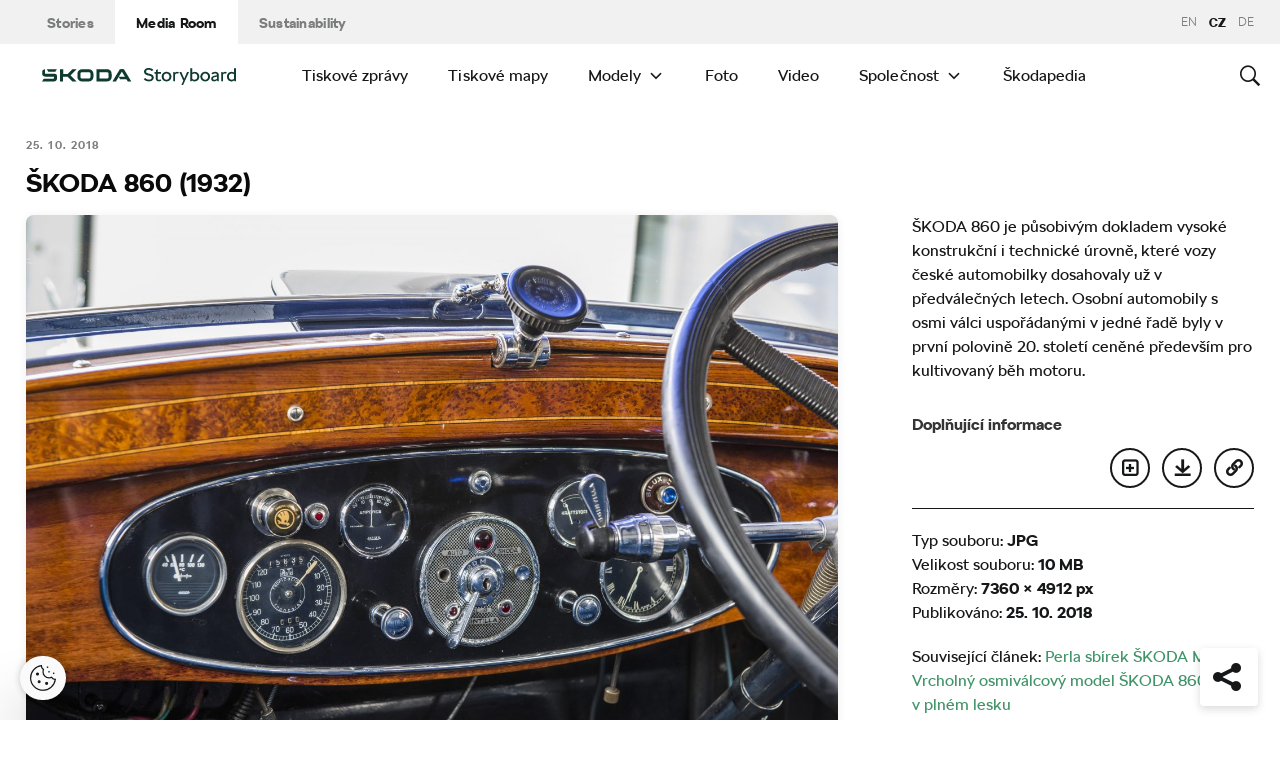

--- FILE ---
content_type: text/html; charset=UTF-8
request_url: https://www.skoda-storyboard.com/cs/181025-skoda-860-interior-1/
body_size: 13456
content:
<!doctype html>
<html lang="cs-CZ">
    <head>
    <meta charset="UTF-8">
    <meta http-equiv="x-ua-compatible" content="ie=edge">
    <meta name="viewport" content="width=device-width, initial-scale=1">
    <meta name='robots' content='index, follow, max-image-preview:large, max-snippet:-1, max-video-preview:-1' />
	<style>img:is([sizes="auto" i], [sizes^="auto," i]) { contain-intrinsic-size: 3000px 1500px }</style>
	<meta name='legal-entity-id' content='260' />
<script type='text/javascript' src='https://cross.skoda-auto.com/sdrive/endpoint.js?=v3'></script>
<script type='text/javascript' src='https://sdrive.azureedge.net/sdrive/zero-tracking.js'></script>
<link rel="alternate" href="https://www.skoda-storyboard.com/cs/181025-skoda-860-interior-1/" hreflang="cs" />
<link rel="alternate" href="https://www.skoda-storyboard.com/en/181025-skoda-860-interior-1/" hreflang="en" />
<link rel="alternate" href="https://www.skoda-storyboard.com/de/181025-skoda-860-interior-1/" hreflang="de" />

	<!-- This site is optimized with the Yoast SEO plugin v26.5 - https://yoast.com/wordpress/plugins/seo/ -->
	<title>ŠKODA 860 (1932) - Škoda Storyboard</title>
	<meta name="description" content="ŠKODA 860 je působivým dokladem vysoké konstrukční i technické úrovně, které vozy české automobilky dosahovaly už v předválečných letech. Osobní automobily s osmi válci uspořádanými v jedné řadě byly v první polovině 20. století ceněné především pro kultivovaný běh motoru." />
	<link rel="canonical" href="https://cdn.skoda-storyboard.com/2018/10/181025-SKODA-860-interior-1.jpg" />
	<meta property="og:locale" content="cs_CZ" />
	<meta property="og:locale:alternate" content="en_GB" />
	<meta property="og:locale:alternate" content="de_DE" />
	<meta property="og:type" content="article" />
	<meta property="og:title" content="ŠKODA 860 (1932) - Škoda Storyboard" />
	<meta property="og:description" content="ŠKODA 860 je působivým dokladem vysoké konstrukční i technické úrovně, které vozy české automobilky dosahovaly už v předválečných letech. Osobní automobily s osmi válci uspořádanými v jedné řadě byly v první polovině 20. století ceněné především pro kultivovaný běh motoru." />
	<meta property="og:url" content="https://cdn.skoda-storyboard.com/2018/10/181025-SKODA-860-interior-1.jpg" />
	<meta property="og:site_name" content="Škoda Storyboard" />
	<meta property="article:modified_time" content="2018-10-25T09:07:33+00:00" />
	<meta property="og:image" content="https://www.skoda-storyboard.com/cs/181025-skoda-860-interior-1" />
	<meta property="og:image:width" content="1440" />
	<meta property="og:image:height" content="961" />
	<meta property="og:image:type" content="image/jpeg" />
	<meta name="twitter:card" content="summary_large_image" />
	<script type="application/ld+json" class="yoast-schema-graph">{"@context":"https://schema.org","@graph":[{"@type":"WebPage","@id":"https://cdn.skoda-storyboard.com/2018/10/181025-SKODA-860-interior-1.jpg","url":"https://cdn.skoda-storyboard.com/2018/10/181025-SKODA-860-interior-1.jpg","name":"ŠKODA 860 (1932) - Škoda Storyboard","isPartOf":{"@id":"https://www.skoda-storyboard.com/cs/#website"},"primaryImageOfPage":{"@id":"https://cdn.skoda-storyboard.com/2018/10/181025-SKODA-860-interior-1.jpg#primaryimage"},"image":{"@id":"https://cdn.skoda-storyboard.com/2018/10/181025-SKODA-860-interior-1.jpg#primaryimage"},"thumbnailUrl":"https://cdn.skoda-storyboard.com/2018/10/181025-SKODA-860-interior-1.jpg","datePublished":"2018-10-25T08:53:24+00:00","dateModified":"2018-10-25T09:07:33+00:00","description":"ŠKODA 860 je působivým dokladem vysoké konstrukční i technické úrovně, které vozy české automobilky dosahovaly už v předválečných letech. Osobní automobily s osmi válci uspořádanými v jedné řadě byly v první polovině 20. století ceněné především pro kultivovaný běh motoru.","breadcrumb":{"@id":"https://cdn.skoda-storyboard.com/2018/10/181025-SKODA-860-interior-1.jpg#breadcrumb"},"inLanguage":"cs","potentialAction":[{"@type":"ReadAction","target":["https://cdn.skoda-storyboard.com/2018/10/181025-SKODA-860-interior-1.jpg"]}]},{"@type":"ImageObject","inLanguage":"cs","@id":"https://cdn.skoda-storyboard.com/2018/10/181025-SKODA-860-interior-1.jpg#primaryimage","url":"https://cdn.skoda-storyboard.com/2018/10/181025-SKODA-860-interior-1.jpg","contentUrl":"https://cdn.skoda-storyboard.com/2018/10/181025-SKODA-860-interior-1.jpg","width":7360,"height":4912,"caption":"ŠKODA 860 je působivým dokladem vysoké konstrukční i technické úrovně, které vozy české automobilky dosahovaly už v předválečných letech. Osobní automobily s osmi válci uspořádanými v jedné řadě byly v první polovině 20. století ceněné především pro kultivovaný běh motoru."},{"@type":"BreadcrumbList","@id":"https://cdn.skoda-storyboard.com/2018/10/181025-SKODA-860-interior-1.jpg#breadcrumb","itemListElement":[{"@type":"ListItem","position":1,"name":"Home","item":"https://www.skoda-storyboard.com/cs/"},{"@type":"ListItem","position":2,"name":"ŠKODA 860 (1932)"}]},{"@type":"WebSite","@id":"https://www.skoda-storyboard.com/cs/#website","url":"https://www.skoda-storyboard.com/cs/","name":"Škoda Storyboard","description":"","potentialAction":[{"@type":"SearchAction","target":{"@type":"EntryPoint","urlTemplate":"https://www.skoda-storyboard.com/cs/?s={search_term_string}"},"query-input":{"@type":"PropertyValueSpecification","valueRequired":true,"valueName":"search_term_string"}}],"inLanguage":"cs"}]}</script>
	<!-- / Yoast SEO plugin. -->


<link rel='stylesheet' id='wp-block-library-css' href='https://www.skoda-storyboard.com/wp/wp-includes/css/dist/block-library/style.min.css?ver=6.8.3' type='text/css' media='all' />
<style id='classic-theme-styles-inline-css' type='text/css'>
/*! This file is auto-generated */
.wp-block-button__link{color:#fff;background-color:#32373c;border-radius:9999px;box-shadow:none;text-decoration:none;padding:calc(.667em + 2px) calc(1.333em + 2px);font-size:1.125em}.wp-block-file__button{background:#32373c;color:#fff;text-decoration:none}
</style>
<style id='global-styles-inline-css' type='text/css'>
:root{--wp--preset--aspect-ratio--square: 1;--wp--preset--aspect-ratio--4-3: 4/3;--wp--preset--aspect-ratio--3-4: 3/4;--wp--preset--aspect-ratio--3-2: 3/2;--wp--preset--aspect-ratio--2-3: 2/3;--wp--preset--aspect-ratio--16-9: 16/9;--wp--preset--aspect-ratio--9-16: 9/16;--wp--preset--color--black: #000000;--wp--preset--color--cyan-bluish-gray: #abb8c3;--wp--preset--color--white: #ffffff;--wp--preset--color--pale-pink: #f78da7;--wp--preset--color--vivid-red: #cf2e2e;--wp--preset--color--luminous-vivid-orange: #ff6900;--wp--preset--color--luminous-vivid-amber: #fcb900;--wp--preset--color--light-green-cyan: #7bdcb5;--wp--preset--color--vivid-green-cyan: #00d084;--wp--preset--color--pale-cyan-blue: #8ed1fc;--wp--preset--color--vivid-cyan-blue: #0693e3;--wp--preset--color--vivid-purple: #9b51e0;--wp--preset--gradient--vivid-cyan-blue-to-vivid-purple: linear-gradient(135deg,rgba(6,147,227,1) 0%,rgb(155,81,224) 100%);--wp--preset--gradient--light-green-cyan-to-vivid-green-cyan: linear-gradient(135deg,rgb(122,220,180) 0%,rgb(0,208,130) 100%);--wp--preset--gradient--luminous-vivid-amber-to-luminous-vivid-orange: linear-gradient(135deg,rgba(252,185,0,1) 0%,rgba(255,105,0,1) 100%);--wp--preset--gradient--luminous-vivid-orange-to-vivid-red: linear-gradient(135deg,rgba(255,105,0,1) 0%,rgb(207,46,46) 100%);--wp--preset--gradient--very-light-gray-to-cyan-bluish-gray: linear-gradient(135deg,rgb(238,238,238) 0%,rgb(169,184,195) 100%);--wp--preset--gradient--cool-to-warm-spectrum: linear-gradient(135deg,rgb(74,234,220) 0%,rgb(151,120,209) 20%,rgb(207,42,186) 40%,rgb(238,44,130) 60%,rgb(251,105,98) 80%,rgb(254,248,76) 100%);--wp--preset--gradient--blush-light-purple: linear-gradient(135deg,rgb(255,206,236) 0%,rgb(152,150,240) 100%);--wp--preset--gradient--blush-bordeaux: linear-gradient(135deg,rgb(254,205,165) 0%,rgb(254,45,45) 50%,rgb(107,0,62) 100%);--wp--preset--gradient--luminous-dusk: linear-gradient(135deg,rgb(255,203,112) 0%,rgb(199,81,192) 50%,rgb(65,88,208) 100%);--wp--preset--gradient--pale-ocean: linear-gradient(135deg,rgb(255,245,203) 0%,rgb(182,227,212) 50%,rgb(51,167,181) 100%);--wp--preset--gradient--electric-grass: linear-gradient(135deg,rgb(202,248,128) 0%,rgb(113,206,126) 100%);--wp--preset--gradient--midnight: linear-gradient(135deg,rgb(2,3,129) 0%,rgb(40,116,252) 100%);--wp--preset--font-size--small: 13px;--wp--preset--font-size--medium: 20px;--wp--preset--font-size--large: 36px;--wp--preset--font-size--x-large: 42px;--wp--preset--spacing--20: 0.44rem;--wp--preset--spacing--30: 0.67rem;--wp--preset--spacing--40: 1rem;--wp--preset--spacing--50: 1.5rem;--wp--preset--spacing--60: 2.25rem;--wp--preset--spacing--70: 3.38rem;--wp--preset--spacing--80: 5.06rem;--wp--preset--shadow--natural: 6px 6px 9px rgba(0, 0, 0, 0.2);--wp--preset--shadow--deep: 12px 12px 50px rgba(0, 0, 0, 0.4);--wp--preset--shadow--sharp: 6px 6px 0px rgba(0, 0, 0, 0.2);--wp--preset--shadow--outlined: 6px 6px 0px -3px rgba(255, 255, 255, 1), 6px 6px rgba(0, 0, 0, 1);--wp--preset--shadow--crisp: 6px 6px 0px rgba(0, 0, 0, 1);}:where(.is-layout-flex){gap: 0.5em;}:where(.is-layout-grid){gap: 0.5em;}body .is-layout-flex{display: flex;}.is-layout-flex{flex-wrap: wrap;align-items: center;}.is-layout-flex > :is(*, div){margin: 0;}body .is-layout-grid{display: grid;}.is-layout-grid > :is(*, div){margin: 0;}:where(.wp-block-columns.is-layout-flex){gap: 2em;}:where(.wp-block-columns.is-layout-grid){gap: 2em;}:where(.wp-block-post-template.is-layout-flex){gap: 1.25em;}:where(.wp-block-post-template.is-layout-grid){gap: 1.25em;}.has-black-color{color: var(--wp--preset--color--black) !important;}.has-cyan-bluish-gray-color{color: var(--wp--preset--color--cyan-bluish-gray) !important;}.has-white-color{color: var(--wp--preset--color--white) !important;}.has-pale-pink-color{color: var(--wp--preset--color--pale-pink) !important;}.has-vivid-red-color{color: var(--wp--preset--color--vivid-red) !important;}.has-luminous-vivid-orange-color{color: var(--wp--preset--color--luminous-vivid-orange) !important;}.has-luminous-vivid-amber-color{color: var(--wp--preset--color--luminous-vivid-amber) !important;}.has-light-green-cyan-color{color: var(--wp--preset--color--light-green-cyan) !important;}.has-vivid-green-cyan-color{color: var(--wp--preset--color--vivid-green-cyan) !important;}.has-pale-cyan-blue-color{color: var(--wp--preset--color--pale-cyan-blue) !important;}.has-vivid-cyan-blue-color{color: var(--wp--preset--color--vivid-cyan-blue) !important;}.has-vivid-purple-color{color: var(--wp--preset--color--vivid-purple) !important;}.has-black-background-color{background-color: var(--wp--preset--color--black) !important;}.has-cyan-bluish-gray-background-color{background-color: var(--wp--preset--color--cyan-bluish-gray) !important;}.has-white-background-color{background-color: var(--wp--preset--color--white) !important;}.has-pale-pink-background-color{background-color: var(--wp--preset--color--pale-pink) !important;}.has-vivid-red-background-color{background-color: var(--wp--preset--color--vivid-red) !important;}.has-luminous-vivid-orange-background-color{background-color: var(--wp--preset--color--luminous-vivid-orange) !important;}.has-luminous-vivid-amber-background-color{background-color: var(--wp--preset--color--luminous-vivid-amber) !important;}.has-light-green-cyan-background-color{background-color: var(--wp--preset--color--light-green-cyan) !important;}.has-vivid-green-cyan-background-color{background-color: var(--wp--preset--color--vivid-green-cyan) !important;}.has-pale-cyan-blue-background-color{background-color: var(--wp--preset--color--pale-cyan-blue) !important;}.has-vivid-cyan-blue-background-color{background-color: var(--wp--preset--color--vivid-cyan-blue) !important;}.has-vivid-purple-background-color{background-color: var(--wp--preset--color--vivid-purple) !important;}.has-black-border-color{border-color: var(--wp--preset--color--black) !important;}.has-cyan-bluish-gray-border-color{border-color: var(--wp--preset--color--cyan-bluish-gray) !important;}.has-white-border-color{border-color: var(--wp--preset--color--white) !important;}.has-pale-pink-border-color{border-color: var(--wp--preset--color--pale-pink) !important;}.has-vivid-red-border-color{border-color: var(--wp--preset--color--vivid-red) !important;}.has-luminous-vivid-orange-border-color{border-color: var(--wp--preset--color--luminous-vivid-orange) !important;}.has-luminous-vivid-amber-border-color{border-color: var(--wp--preset--color--luminous-vivid-amber) !important;}.has-light-green-cyan-border-color{border-color: var(--wp--preset--color--light-green-cyan) !important;}.has-vivid-green-cyan-border-color{border-color: var(--wp--preset--color--vivid-green-cyan) !important;}.has-pale-cyan-blue-border-color{border-color: var(--wp--preset--color--pale-cyan-blue) !important;}.has-vivid-cyan-blue-border-color{border-color: var(--wp--preset--color--vivid-cyan-blue) !important;}.has-vivid-purple-border-color{border-color: var(--wp--preset--color--vivid-purple) !important;}.has-vivid-cyan-blue-to-vivid-purple-gradient-background{background: var(--wp--preset--gradient--vivid-cyan-blue-to-vivid-purple) !important;}.has-light-green-cyan-to-vivid-green-cyan-gradient-background{background: var(--wp--preset--gradient--light-green-cyan-to-vivid-green-cyan) !important;}.has-luminous-vivid-amber-to-luminous-vivid-orange-gradient-background{background: var(--wp--preset--gradient--luminous-vivid-amber-to-luminous-vivid-orange) !important;}.has-luminous-vivid-orange-to-vivid-red-gradient-background{background: var(--wp--preset--gradient--luminous-vivid-orange-to-vivid-red) !important;}.has-very-light-gray-to-cyan-bluish-gray-gradient-background{background: var(--wp--preset--gradient--very-light-gray-to-cyan-bluish-gray) !important;}.has-cool-to-warm-spectrum-gradient-background{background: var(--wp--preset--gradient--cool-to-warm-spectrum) !important;}.has-blush-light-purple-gradient-background{background: var(--wp--preset--gradient--blush-light-purple) !important;}.has-blush-bordeaux-gradient-background{background: var(--wp--preset--gradient--blush-bordeaux) !important;}.has-luminous-dusk-gradient-background{background: var(--wp--preset--gradient--luminous-dusk) !important;}.has-pale-ocean-gradient-background{background: var(--wp--preset--gradient--pale-ocean) !important;}.has-electric-grass-gradient-background{background: var(--wp--preset--gradient--electric-grass) !important;}.has-midnight-gradient-background{background: var(--wp--preset--gradient--midnight) !important;}.has-small-font-size{font-size: var(--wp--preset--font-size--small) !important;}.has-medium-font-size{font-size: var(--wp--preset--font-size--medium) !important;}.has-large-font-size{font-size: var(--wp--preset--font-size--large) !important;}.has-x-large-font-size{font-size: var(--wp--preset--font-size--x-large) !important;}
:where(.wp-block-post-template.is-layout-flex){gap: 1.25em;}:where(.wp-block-post-template.is-layout-grid){gap: 1.25em;}
:where(.wp-block-columns.is-layout-flex){gap: 2em;}:where(.wp-block-columns.is-layout-grid){gap: 2em;}
:root :where(.wp-block-pullquote){font-size: 1.5em;line-height: 1.6;}
</style>
<link rel='stylesheet' id='skodastoryboard/print-css' href='https://cdn.skoda-storyboard.com/dist/25.12.3/skoda-bnr-web/dist/styles/print-0c5f5be34d.css' type='text/css' media='only print' />
<link rel='stylesheet' id='skodastoryboard/media-room-css' href='https://cdn.skoda-storyboard.com/dist/25.12.3/skoda-bnr-web/dist/styles/media-room-515d2d102b.css?ver=1.0' type='text/css' media='all' />
<link rel='stylesheet' id='lite-css-css' href='https://cdn.skoda-storyboard.com/dist/25.12.3/skoda-bnr-web/dist/styles/lite-a29e15a27f.css?ver=6.8.3' type='text/css' media='all' />
<link rel='stylesheet' id='ys_wp_plugin_skoda_banner_assets_publicassets_public_css-css' href='https://www.skoda-storyboard.com/app/mu-plugins/skoda-banner/assets/dist/792cbf343d6c8bcd69ab.css?ver=6.8.3' type='text/css' media='all' />
<script type="text/javascript" id="ys_wp_plugin_skoda_analytics_assets_publicassets_js-js-extra">
/* <![CDATA[ */
var ys_wp_plugin_skoda_analytics_assets_publicassets_js = {"debug":"","page":{"id":87583,"name":"\u0160KODA 860 (1932) - \u0160koda Storyboard","language":"cs-cz","type":"M\u00e9dia","section":"Media Room","labels":{"categories":[],"subcategories":["\u0160koda sv\u011bt>D\u011bdictv\u00ed"]}},"importerBid":"260"};
/* ]]> */
</script>
<script type="text/javascript" src="https://www.skoda-storyboard.com/app/mu-plugins/skoda-analytics/assets/dist/94ba0d271c87e943b9ff.js?ver=6.8.3" id="ys_wp_plugin_skoda_analytics_assets_publicassets_js-js"></script>
<script type="text/javascript" id="jquery-core-js-extra">
/* <![CDATA[ */
var mailguide = {"rest":{"create":"https:\/\/www.skoda-storyboard.com\/wp-json\/newsletter\/v1\/subscriber\/create","save":"https:\/\/www.skoda-storyboard.com\/wp-json\/newsletter\/v1\/subscription\/save","extend":"https:\/\/www.skoda-storyboard.com\/wp-json\/newsletter\/v1\/subscription\/extend","login":"https:\/\/www.skoda-storyboard.com\/wp-json\/newsletter\/v1\/subscriber\/login","logout":"https:\/\/www.skoda-storyboard.com\/wp-json\/newsletter\/v1\/subscriber\/logout"}};
var mediaroom = {"video_not_available":"The play functionality is not available for this video. Please download the video to play it."};
var ys = {"admin_url":"https:\/\/www.skoda-storyboard.com\/wp\/wp-admin\/admin.php","ajax_url":"https:\/\/www.skoda-storyboard.com\/wp\/wp-admin\/admin-ajax.php","site_path":"","current_lang":{"locale":"cs_CZ","slug":"cs"},"skoda-embed-share":{"close":"Close","copy":"Copy"},"skoda_banner_tag":{"tags":[],"api":{"banners":""},"lang":"cs"},"skodaBanner":{"debug":false,"delayBetweenLightbox":600,"disabled":false,"popupClass":"sa-bnr-over","positionClass":"sa-bnr-position","sidebarClass":"sa-bnr-side","widgetClass":"sa-bnr-widget","pageTag":[],"siteId":1,"triggerExpiration":30,"wrapperClass":"sa-bnr-wrapper","pageOverride":{"popupBanners":[],"positionalBanners":[],"sidebarBanners":[]}},"media_cart_download_dialog":{"heading":"P\u0159\u00edprava soubor\u016f ke sta\u017een\u00ed m\u016f\u017ee trvat n\u011bkolik minut.","checkbox":"Upozorn\u011bte mne e-mailem, a\u017e bude materi\u00e1l p\u0159ipraven ke sta\u017een\u00ed.","placeholder":"V\u00e1\u0161 e-mail","btn_proceed":"Ok","btn_download_latest":"St\u00e1hnout posledn\u00ed","btn_close":"Zav\u0159\u00edt","error_empty":"Vypl\u0148te pole e-mailov\u00e9 adresy","error_invalid":"Zadan\u00e1 e-mailov\u00e1 adresa je neplatn\u00e1"},"media_cart_cookie_name":"skoda_media_cart_items_cs","media_cart_history_cookie_name":"skoda_media_cart_history_cs","media_cart_has_history_url":"https:\/\/www.skoda-storyboard.com\/wp-json\/media-cart\/v1\/history","media_cart_actions_fetch_url":"https:\/\/www.skoda-storyboard.com\/wp-json\/media-cart\/v1\/actions","skodapedia_api":{"rest_url":"https:\/\/www.skoda-storyboard.com\/wp-json\/skodapedia\/v1\/term","archive_url":"https:\/\/www.skoda-storyboard.com\/cs\/skodapedia\/","filter_context":"f"},"skodapedia_translations":{"term_teaser_button":"V\u00edce Informac\u00ed"},"speeches_api":{"rest_url":"https:\/\/www.skoda-storyboard.com\/wp-json\/speeches\/v1\/speech","error_msg":"No data found"},"post_types":{"post":{"label":"\u010cl\u00e1nky"},"page":{"label":"Str\u00e1nky"},"attachment":{"label":"M\u00e9dia"},"skodapedia":{"label":"\u0160kodapedia"},"press_release":{"label":"Tiskov\u00e9 zpr\u00e1vy"},"skoda-banner":{"label":"\u0160koda Banners"},"press_kit":{"label":"Tiskov\u00e9 mapy"},"skoda_series":{"label":"Seri\u00e1ly"},"skoda_model":{"label":"Modely"}},"text_back":"Zp\u011bt","text_search_for":"Hledat \"%s\"","copied_to_clipboard":"Zkop\u00edrov\u00e1no do schr\u00e1nky"};
/* ]]> */
</script>
<script type="text/javascript" src="https://www.skoda-storyboard.com/wp/wp-includes/js/jquery/jquery.min.js?ver=3.7.1" id="jquery-core-js"></script>
<script type="text/javascript" src="https://www.skoda-storyboard.com/wp/wp-includes/js/jquery/jquery-migrate.min.js?ver=3.4.1" id="jquery-migrate-js"></script>
<script type="text/javascript" id="ys_ajax_loader-js-extra">
/* <![CDATA[ */
var ys_ajax_loader = {"nonce":"875b2fb566"};
/* ]]> */
</script>
<script type="text/javascript" src="https://www.skoda-storyboard.com/app/mu-plugins/ys-ajax-loader/js/module.min.js?ver=6.8.3" id="ys_ajax_loader-js"></script>
<script type="text/javascript" id="ys-wp-data-store-js-extra">
/* <![CDATA[ */
var dataStore = {"storageCookieName":"b3740f9bcbfc72e2347042b58109669f","permissionsEndpoint":"https:\/\/www.skoda-storyboard.com\/wp-json\/data-store\/v1\/permission","permissions":{"prefs":{"id":"9a63f1cb0aa0eb433079a6d7357ebc13","status":true,"version":1},"analyze":{"id":"9d6d8d1cca400cfbdab9adf46c7915a5","status":false,"version":1},"social":{"id":"e131b00c133e4cfa2e430c912f957f37","status":false,"version":1},"internal":{"id":"73eb13aa0341ec2a2c85f7f4c6d25392","status":true,"version":1}},"gtm":"GTM-M5GMBWF","hotjar":null,"hideManually":"","loadAnalyticsImmediately":"1"};
/* ]]> */
</script>
<script type="text/javascript" src="https://www.skoda-storyboard.com/app/mu-plugins/data-store/js/dist/783a0f305479b16382a5.js?ver=6.8.3" id="ys-wp-data-store-js"></script>
<script type="text/javascript" src="https://www.skoda-storyboard.com/app/mu-plugins/polylang-proxy-cache/assets/dist/3e93296fd6555aa31ca3.js?ver=6.8.3" id="ys_wp_plugin_polylang_proxycache_publicassets_public_js-js"></script>
<link rel="icon" href="https://cdn.skoda-storyboard.com/2023/01/Skoda_Picturemark_RGB_Electric_Green-small_6e902719-150x150.png" sizes="32x32" />
<link rel="icon" href="https://cdn.skoda-storyboard.com/2023/01/Skoda_Picturemark_RGB_Electric_Green-small_6e902719.png" sizes="192x192" />
<link rel="apple-touch-icon" href="https://cdn.skoda-storyboard.com/2023/01/Skoda_Picturemark_RGB_Electric_Green-small_6e902719.png" />
<meta name="msapplication-TileImage" content="https://cdn.skoda-storyboard.com/2023/01/Skoda_Picturemark_RGB_Electric_Green-small_6e902719.png" />
		<style type="text/css" id="wp-custom-css">
			@media (min-width: 1080px) {
    .header .topnav .menu {
        padding-right: 3rem;
    }
}

img:is([sizes="auto" i], [sizes^="auto," i]) {
    contain-intrinsic-size: initial !important;
}

.search-results-item:has( .type-attachment .entry-title > a[href=""] ) {
    display: none;
}

.search-filter li:has([value*="citigoe"]) {
	display: none;
}

html[lang="en-GB"] .filter-labels span[data-filter-name="motorsport"] {
    display: none;
}

html[lang="en-GB"] .filter-labels span[data-filter-name="equipment"] {
    display: none;
}

html[lang="cs-CZ"] .filter-labels span[data-filter-name="motorsport"] {
    display: none;
}

html[lang="cs-CZ"] .filter-labels span[data-filter-name="equipment"] {
    display: none;
}		</style>
		    <link rel="apple-touch-icon" sizes="180x180" href="https://www.skoda-storyboard.com/app/themes/skoda-bnr-web/favicons/apple-touch-icon.png?v=1">
<link rel="shortcut icon" href="https://www.skoda-storyboard.com/app/themes/skoda-bnr-web/favicons/favicon.ico?v=1">
<link rel="icon" type="image/png" href="https://www.skoda-storyboard.com/app/themes/skoda-bnr-web/favicons/favicon-16x16.png?v=1" sizes="16x16">
<link rel="icon" type="image/png" href="https://www.skoda-storyboard.com/app/themes/skoda-bnr-web/favicons/favicon-32x32.png?v=1" sizes="32x32">
<link rel="icon" type="image/png" href="https://www.skoda-storyboard.com/app/themes/skoda-bnr-web/favicons/android-chrome-192x192.png?v=1" sizes="192x192">
<link rel="icon" type="image/png" href="https://www.skoda-storyboard.com/app/themes/skoda-bnr-web/favicons/android-chrome-512x512.png?v=1" sizes="512x512">
<link rel="manifest" href="https://www.skoda-storyboard.com/app/themes/skoda-bnr-web/favicons/manifest.json?v=1">
<link rel="icon" type="image/x-icon" href="https://www.skoda-storyboard.com/app/themes/skoda-bnr-web/favicons/favicon.ico?v=1">
<meta name="apple-mobile-web-app-title" content="ŠKODA Storyboard">
<meta name="application-name" content="ŠKODA Storyboard">
<meta name="msapplication-TileColor" content="#0e3a2f">
<meta name="msapplication-TileImage" content="https://www.skoda-storyboard.com/app/themes/skoda-bnr-web/favicons/mstile-144x144.png?v=1">
<meta name="msapplication-config" content="https://www.skoda-storyboard.com/app/themes/skoda-bnr-web/favicons/browserconfig.xml?v=1">
<meta name="theme-color" content="#0e3a2f">
            <script type="text/javascript">window.pll_active_lang = 'cs';</script>
    </head>
    <body class="attachment wp-singular attachment-template-default single single-attachment postid-87583 attachmentid-87583 attachment-jpeg wp-theme-skoda-bnr-web media-room lang-cs 181025-skoda-860-interior-1">
                <div class="skoda-anniversary-background"></div>    <script>
        (function (doc) {
          var scripts = doc.getElementsByTagName('script');
          var script = scripts[scripts.length - 1];
          var xhr = new XMLHttpRequest();
          xhr.onload = function () {
            var div = doc.createElement('div');
            div.innerHTML = this.responseText;
            div.style.height = '0';
            div.style.width = '0';
            div.style.absolute = 'absolute';
            div.style.visibility = 'hidden';
            script.parentNode.insertBefore(div, script)
          };
          xhr.open('get', 'https://cdn.skoda-storyboard.com/dist/25.12.3/skoda-bnr-web/dist/images/icons/svgstore-576ec033b5.svg', true);
          xhr.send();
        })(document);
    </script>
    
<header class="header">
    <div class="topbar">
        <div class="container">
            <ul class="section-nav">
                <li><a href="https://www.skoda-storyboard.com/cs/">Stories</a></li>
                <li class="active"><a href="https://www.skoda-storyboard.com/cs/media-room/">Media Room</a></li>
                <li><a href="https://www.skoda-storyboard.com/cs/udrzitelnost/">Sustainability</a></li>            </ul>
            <div class="right-section">
                                <div class="lang-links">
                <a href="https://www.skoda-storyboard.com/en/181025-skoda-860-interior-1/">en</a>
                        <span>CZ</span>
                        <a href="https://www.skoda-media.de/" target="_blank">de</a>
            </div>
            </div>
        </div>
    </div>
    <div class="container">
        <div class="brand">
            <a class="logo" href="https://www.skoda-storyboard.com/cs/media-room/" title="Media Room">
                <svg xmlns="http://www.w3.org/2000/svg" viewBox="0 0 255.19 23.1"><g fill="#0e3a2f"><path d="M106.93 1.69h-4.57l-9.69 16.56h4.58z"/><path d="M103.11 1.69l4.64-.05h-.92l.94.05 9.68 16.56h-4.69z"/><path d="M111.01 11.94h-10.18l2 3.46h8.78z"/><path d="M85.88 1.69H71.71v16.53h14.13a5.8 5.8 0 005.74-5.79V8.2c0-5.32-4.06-6.51-5.7-6.51zm1.74 10.66a2 2 0 01-.56 1.35 1.92 1.92 0 01-1.33.6h-10V5.74h9.84a2 2 0 012 2.07zM65.84 3.46a5.85 5.85 0 00-4.14-1.73h-9.31a5.84 5.84 0 00-4.18 1.74 6 6 0 00-1.72 4.21v4.67a6 6 0 001.72 4.16 5.8 5.8 0 004.14 1.74h9.31a5.78 5.78 0 004.14-1.74 6 6 0 001.76-4.16V7.68a6.13 6.13 0 00-.45-2.28 5.83 5.83 0 00-1.27-1.94zm-2.24 8.89a1.92 1.92 0 01-.56 1.36 1.87 1.87 0 01-1.35.57h-9.3a1.86 1.86 0 01-1.34-.57 1.92 1.92 0 01-.56-1.36V7.68a2.07 2.07 0 01.14-.74 1.93 1.93 0 01.42-.63 2 2 0 01.61-.42 2.06 2.06 0 01.73-.14h9.31a2 2 0 01.73.14 2.19 2.19 0 01.62.42 1.76 1.76 0 01.41.63 1.88 1.88 0 01.15.74v4.67zM27.71 8.02h6l6.21-6.29h5.55l-8.17 8.29 8.06 8.18h-5.59l-6.1-6.18h-6v6.18h-4.08V1.73h4.12z" fill-rule="evenodd"/><path d="M8.34 5.24h9l2.17-3.51H6.21z"/><path d="M19.29 9.48a3.11 3.11 0 00-.65-.84 3.55 3.55 0 00-2.43-.81H3.88v-6.1h-.12a3.91 3.91 0 00-2.4.88A3.39 3.39 0 00.11 5.35v2.79c0 1.5 1.38 3.61 4.46 3.61h11v2a.83.83 0 01-.85.8H2.26L0 18.25h16c1.53 0 3.52-1.38 3.52-3.16v-4.64a2.86 2.86 0 00-.23-.97z"/></g><path d="M136.55 17.35a7.28 7.28 0 01-2.84-2.35l2.18-1.38a4.9 4.9 0 001.94 1.6 6.34 6.34 0 002.81.6 4.38 4.38 0 002.71-.69 2.27 2.27 0 00.89-1.91 2.16 2.16 0 00-.8-1.75 6.41 6.41 0 00-2.5-1.05l-1.7-.4a8.44 8.44 0 01-3.61-1.71A4.09 4.09 0 01134.21 5a4.55 4.55 0 01.76-2.59 5.11 5.11 0 012.15-1.77 7.51 7.51 0 013.19-.64 8.75 8.75 0 013.59.75 6.13 6.13 0 012.61 2.08l-2.17 1.37a4.35 4.35 0 00-1.75-1.32 5.69 5.69 0 00-2.28-.48 4.07 4.07 0 00-2.51.68 2.18 2.18 0 00-.89 1.82 1.92 1.92 0 001 1.7 9.49 9.49 0 002.94 1.1l1.7.4a6.38 6.38 0 013.28 1.76 4.64 4.64 0 011.12 3.24 4.61 4.61 0 01-.8 2.68 5.21 5.21 0 01-2.26 1.78 8.22 8.22 0 01-3.34.64 9.11 9.11 0 01-4-.85zm20.39-.32a4.36 4.36 0 01-3 1.17 4.56 4.56 0 01-2.25-.52 3.71 3.71 0 01-1.48-1.33 3.52 3.52 0 01-.5-1.8v-6.9h-1.8v-2.1h2v-2.6l2.2-1.4h.1v4h4.5v2.1h-4.5v6.7a1.57 1.57 0 00.53 1.24 1.84 1.84 0 001.27.46 2.7 2.7 0 001.78-.7zm3.61.32a6 6 0 01-2.28-2.34 7 7 0 010-6.62 6.1 6.1 0 012.28-2.34 6.87 6.87 0 016.62 0 6 6 0 012.26 2.3 7.23 7.23 0 010 6.65 6 6 0 01-2.22 2.35 6.87 6.87 0 01-6.62 0zm5.24-2a3.69 3.69 0 001.36-1.51 4.59 4.59 0 00.49-2.14 4.65 4.65 0 00-.49-2.14 3.75 3.75 0 00-1.36-1.51 3.73 3.73 0 00-3.9 0 3.75 3.75 0 00-1.36 1.51 4.65 4.65 0 00-.49 2.14 4.59 4.59 0 00.49 2.14 3.69 3.69 0 001.36 1.51 3.73 3.73 0 003.9 0zm13.29-9.91a2.2 2.2 0 011 .59l-1 1.77a2.56 2.56 0 00-.65-.3 3.37 3.37 0 00-.83-.1 2.71 2.71 0 00-2.5 1.4v9.1h-2.5V5.5h1.8l.53 1.13a3.23 3.23 0 012.77-1.43 4.18 4.18 0 011.38.24zm11.76.06h2.6l-7.8 17.6h-2.3l2.6-5.85-5.2-11.75h2.6l3.8 9zm13.23.56a5.87 5.87 0 012.14 2.35 7.23 7.23 0 01.75 3.29 7.35 7.35 0 01-.72 3.26 5.7 5.7 0 01-2.16 2.39 6.25 6.25 0 01-3.34.87 4.82 4.82 0 01-3.35-1.32l-.55 1h-1.8V.35h2.5v6.4a3.67 3.67 0 011.41-1.11 4.81 4.81 0 012-.39 5.82 5.82 0 013.12.81zm-1.57 9.35a3.44 3.44 0 001.34-1.43 4.89 4.89 0 00.5-2.28 4.72 4.72 0 00-.5-2.22 3.61 3.61 0 00-1.37-1.47 3.79 3.79 0 00-1.93-.51 3.85 3.85 0 00-3 1.3v5.8a3.79 3.79 0 003.1 1.3 3.59 3.59 0 001.86-.49zm8.95 1.94a6 6 0 01-2.24-2.34 7 7 0 010-6.66 6.1 6.1 0 012.28-2.34 6.87 6.87 0 016.62 0 6 6 0 012.22 2.34 7.23 7.23 0 010 6.65 6 6 0 01-2.26 2.35 6.87 6.87 0 01-6.62 0zm5.24-2a3.69 3.69 0 001.36-1.51 4.59 4.59 0 00.49-2.14 4.65 4.65 0 00-.49-2.14 3.75 3.75 0 00-1.36-1.51 3.73 3.73 0 00-3.9 0 3.75 3.75 0 00-1.36 1.51 4.65 4.65 0 00-.49 2.14 4.59 4.59 0 00.49 2.14 3.69 3.69 0 001.36 1.51 3.73 3.73 0 003.9 0zm13.86-9.54a3.73 3.73 0 011.59 1.63 5.07 5.07 0 01.5 2.26v8.2h-1.7l-.73-1.37a4.42 4.42 0 01-1.65 1.23 4.92 4.92 0 01-2 .44 4.83 4.83 0 01-2-.42 3.33 3.33 0 01-1.43-1.27 3.67 3.67 0 01-.53-2 3.43 3.43 0 011.38-2.75 8.58 8.58 0 014.12-1.55l2.1-.32v-.08a2.34 2.34 0 00-.64-1.77 2.68 2.68 0 00-2-.63 4.42 4.42 0 00-3 1.2l-1.73-1.17a5.54 5.54 0 012.25-1.69 7.07 7.07 0 012.7-.54 5.76 5.76 0 012.77.6zm-1.9 9.8a4.73 4.73 0 001.49-1v-2.76l-1.5.25a11.46 11.46 0 00-2 .48 2.9 2.9 0 00-1.18.73 1.76 1.76 0 00-.41 1.19 1.35 1.35 0 00.49 1.06 1.84 1.84 0 001.31.44 4.33 4.33 0 001.8-.39zm13.56-10.17a2.2 2.2 0 011 .59l-1 1.77a2.56 2.56 0 00-.65-.3 3.37 3.37 0 00-.83-.1 2.71 2.71 0 00-2.5 1.4v9.1h-2.5V5.5h1.8l.53 1.13a3.23 3.23 0 012.77-1.43 4.18 4.18 0 011.38.24zm13-5.09v17.6h-1.8l-.65-1.22a3.61 3.61 0 01-1.45 1.12 4.83 4.83 0 01-2 .4 5.76 5.76 0 01-3.1-.9 5.83 5.83 0 01-2.13-2.35 7.53 7.53 0 010-6.55 5.72 5.72 0 012.13-2.37 6.28 6.28 0 013.36-.88 4.85 4.85 0 011.65.28 5 5 0 011.45.77V.35zm-2.5 14.3v-6a4.05 4.05 0 00-3-1.08 3.75 3.75 0 00-1.89.49 3.56 3.56 0 00-1.38 1.44 4.62 4.62 0 00-.53 2.27 4.79 4.79 0 00.5 2.23 3.54 3.54 0 001.36 1.35 3.73 3.73 0 001.92.51 3.81 3.81 0 003-1.26z" fill="#0e3a2f"/></svg>
            </a>
                    </div>
        <nav class="topnav">
            <ul id="primary_top_menu" class="menu"><li id="menu-item-83070" class="menu-item menu-item-type-post_type menu-item-object-page menu-item-83070"><a href="https://www.skoda-storyboard.com/cs/tiskove-zpravy/">Tiskové zprávy</a></li>
<li id="menu-item-83072" class="menu-item menu-item-type-post_type menu-item-object-page menu-item-83072"><a href="https://www.skoda-storyboard.com/cs/tiskove-mapy/">Tiskové mapy</a></li>
<li id="menu-item-83082" class="menu-item menu-item-type-custom menu-item-object-custom menu-item-has-children menu-item-83082"><a href="#">Modely</a>
<ul class="sub-menu">
	<li id="menu-item-214064" class="menu-item menu-item-type-post_type menu-item-object-skoda_model menu-item-214064"><a href="https://www.skoda-storyboard.com/cs/skoda-model/nova-fabia/">Fabia</a></li>
	<li id="menu-item-106609" class="menu-item menu-item-type-post_type menu-item-object-skoda_model menu-item-106609"><a href="https://www.skoda-storyboard.com/cs/skoda-model/scala/">Scala</a></li>
	<li id="menu-item-361421" class="menu-item menu-item-type-post_type menu-item-object-skoda_model menu-item-361421"><a href="https://www.skoda-storyboard.com/cs/skoda-model/octavia/">Octavia</a></li>
	<li id="menu-item-350850" class="menu-item menu-item-type-post_type menu-item-object-skoda_model menu-item-350850"><a href="https://www.skoda-storyboard.com/cs/skoda-model/novy-superb/">Superb</a></li>
	<li id="menu-item-110985" class="menu-item menu-item-type-post_type menu-item-object-skoda_model menu-item-110985"><a href="https://www.skoda-storyboard.com/cs/skoda-model/kamiq/">Kamiq</a></li>
	<li id="menu-item-83087" class="menu-item menu-item-type-post_type menu-item-object-skoda_model menu-item-83087"><a href="https://www.skoda-storyboard.com/cs/skoda-model/karoq-2-2/">Karoq</a></li>
	<li id="menu-item-344077" class="menu-item menu-item-type-post_type menu-item-object-skoda_model menu-item-344077"><a href="https://www.skoda-storyboard.com/cs/skoda-model/novy-kodiaq/">Kodiaq</a></li>
	<li id="menu-item-387220" class="menu-item menu-item-type-post_type menu-item-object-skoda_model menu-item-387220"><a href="https://www.skoda-storyboard.com/cs/skoda-model/elroq/">Elroq</a></li>
	<li id="menu-item-265260" class="menu-item menu-item-type-post_type menu-item-object-skoda_model menu-item-265260"><a href="https://www.skoda-storyboard.com/cs/skoda-model/enyaq-iv/">Enyaq</a></li>
</ul>
</li>
<li id="menu-item-83075" class="menu-item menu-item-type-post_type menu-item-object-page menu-item-83075"><a href="https://www.skoda-storyboard.com/cs/foto/">Foto</a></li>
<li id="menu-item-83074" class="menu-item menu-item-type-post_type menu-item-object-page menu-item-83074"><a href="https://www.skoda-storyboard.com/cs/video/">Video</a></li>
<li id="menu-item-83100" class="menu-item menu-item-type-custom menu-item-object-custom menu-item-has-children menu-item-83100"><a href="#">Společnost</a>
<ul class="sub-menu">
	<li id="menu-item-83098" class="menu-item menu-item-type-post_type menu-item-object-page menu-item-83098"><a href="https://www.skoda-storyboard.com/cs/predstavenstvo/">Představenstvo</a></li>
	<li id="menu-item-83102" class="menu-item menu-item-type-post_type menu-item-object-page menu-item-83102"><a href="https://www.skoda-storyboard.com/cs/vyrocni-zpravy/">Výroční zprávy</a></li>
	<li id="menu-item-361879" class="menu-item menu-item-type-post_type menu-item-object-page menu-item-361879"><a href="https://www.skoda-storyboard.com/cs/brand-group-core-bgc/">Brand Group CORE (BGC)</a></li>
	<li id="menu-item-207492" class="ext-link menu-item menu-item-type-custom menu-item-object-custom menu-item-207492"><a target="_blank" href="https://simplycleverpodcast.buzzsprout.com/">#ExploreSkoda podcast</a></li>
	<li id="menu-item-83106" class="ext-link menu-item menu-item-type-custom menu-item-object-custom menu-item-83106"><a target="_blank" href="https://www.skoda-motorsport.com/cs/">Škoda Motorsport</a></li>
	<li id="menu-item-96638" class="menu-item menu-item-type-post_type menu-item-object-page menu-item-96638"><a href="https://www.skoda-storyboard.com/cs/newsletter/">Newsletter</a></li>
	<li id="menu-item-327019" class="menu-item menu-item-type-post_type menu-item-object-page menu-item-327019"><a href="https://www.skoda-storyboard.com/cs/logo-spolecnosti/">Logo společnosti</a></li>
	<li id="menu-item-83104" class="menu-item menu-item-type-post_type menu-item-object-page menu-item-83104"><a href="https://www.skoda-storyboard.com/cs/skoda-media-services-aplikace/">Mobilní aplikace</a></li>
	<li id="menu-item-83105" class="menu-item menu-item-type-post_type menu-item-object-page menu-item-83105"><a href="https://www.skoda-storyboard.com/cs/kontakty/">Kontakty</a></li>
</ul>
</li>
<li id="menu-item-126326" class="menu-item menu-item-type-custom menu-item-object-custom menu-item-126326"><a href="/cs/skodapedia/">Škodapedia</a></li>
</ul>            <div class="search-bar ">
<div class="search-form-wrap">
    <form class="search-form" method="get" action="https://www.skoda-storyboard.com/cs/hledat/">
                <select class="search-type-select" name="search_type">
                            <option value=""  selected='selected'  data-url="https://www.skoda-storyboard.com/cs/hledat/">Vše</option>
                            <option value="post"  data-query-vars='{"post_type":"post","post_status":"publish"}' data-url="https://www.skoda-storyboard.com/cs/hledat/">Články</option>
                            <option value="press_release"  data-query-vars='{"post_type":"press_release","post_status":"publish"}' data-url="https://www.skoda-storyboard.com/cs/tiskove-zpravy/">Tiskové zprávy</option>
                            <option value="press_kit"  data-query-vars='{"post_type":"press_kit","post_status":"publish","post_parent":0}' data-url="https://www.skoda-storyboard.com/cs/tiskove-mapy/">Tiskové mapy</option>
                            <option value="image"  data-query-vars='{"post_type":"attachment","post_mime_type":"image\/*","post_status":"inherit","posts_per_page":12}' data-url="https://www.skoda-storyboard.com/cs/foto/">Fotografie</option>
                            <option value="video"  data-query-vars='{"post_type":"attachment","post_mime_type":"video\/*","post_status":"inherit","posts_per_page":12}' data-url="https://www.skoda-storyboard.com/cs/video/">Videa</option>
                    </select>
        <span class="icon icon-search"></span>
        <input type="search" name="filter[search]" placeholder="Vyhledat" value="" autocomplete="off" novalidate="novalidate" />
        <button type="submit"></button>
    </form>
    </div>
    <div class="suggest-container"><ul></ul></div>
</div>
            <div class="lang-links">
                <a href="https://www.skoda-storyboard.com/en/181025-skoda-860-interior-1/">en</a>
                        <span>CZ</span>
                        <a href="https://www.skoda-media.de/" target="_blank">de</a>
            </div>
            <button type="button" class="menu-toggle">Menu</button>
        </nav>
    </div>
</header>
        <div class="wrap" role="document">
            <main class="main">
                <article class="post-87583 attachment type-attachment status-inherit hentry category-dedictvi-cs history-1926-1935-cs history-skoda-860-cs years-2018-cs view-interier-cs media-cart-item image">
    <div class="container">
        <header>
            <span class="entry-published">25. 10. 2018</span>
            <h1 class="entry-title">ŠKODA 860 (1932)</h1>
        </header>
        <div class="columns">
            <div class="column-primary">
                <div class="article-teaser promo-box-item">
                    <div class="article-teaser-media">
                        <div class="entry-thumbnail media-cart-image">
                            <img src="https://cdn.skoda-storyboard.com/2018/10/181025-SKODA-860-interior-1-1440x961.jpg" srcset="https://cdn.skoda-storyboard.com/2018/10/181025-SKODA-860-interior-1-384x256.jpg 384w, https://cdn.skoda-storyboard.com/2018/10/181025-SKODA-860-interior-1-768x513.jpg 768w, https://cdn.skoda-storyboard.com/2018/10/181025-SKODA-860-interior-1-1440x961.jpg 1440w, https://cdn.skoda-storyboard.com/2018/10/181025-SKODA-860-interior-1-1920x1281.jpg 1920w, https://cdn.skoda-storyboard.com/2018/10/181025-SKODA-860-interior-1-2560x1709.jpg 2560w, https://cdn.skoda-storyboard.com/2018/10/181025-SKODA-860-interior-1-272x182.jpg 272w" sizes="(min-width: 1296px) 812px, (min-width: 768px) 66vw, 100vw" alt="" />                        </div>
                    </div>
                    <div class="article-teaser-overlay">
                        <div class="article-teaser-container">
                            <div class="article-teaser-toolbar">
                                <div class="entry-buttons">
                                    <div class="media-cart-action-multi"><div class="media-cart-action-multi-container">                        <a
                            class="media-cart-action  "
                            href="#" title="Přidat/odebrat Original verzi"
                            data-event-type="Attachment"
                            data-action="add"
                            data-id="87583"
                            data-size=""
                        >
                            Original                            <i class="icon "></i>
                                                    </a>
                                                <a
                            class="media-cart-action  "
                            href="#" title="Přidat/odebrat 1920px verzi"
                            data-event-type="Attachment"
                            data-action="add"
                            data-id="87583"
                            data-size="giant"
                        >
                            1920px                            <i class="icon "></i>
                                                    </a>
                        </div></div>                                </div>
                            </div>
                        </div>
                    </div>
                </div>
            </div>
            <div class="column-secondary">
                                    <div class="entry-content">
                        ŠKODA 860 je působivým dokladem vysoké konstrukční i technické úrovně, které vozy české automobilky dosahovaly už v předválečných letech. Osobní automobily s osmi válci uspořádanými v jedné řadě byly v první polovině 20. století ceněné především pro kultivovaný běh motoru.                    </div>
                                <section class="section additional-info">
                    <h2 class="heading">Doplňující informace</h2>
                            <div class="media-cart-actions">
            <div class="media-cart-action-multi"><div class="media-cart-action-multi-container">                        <a
                            class="media-cart-action  "
                            href="#" title="Přidat/odebrat Original verzi"
                            data-event-type="Attachment"
                            data-action="add"
                            data-id="87583"
                            data-size=""
                        >
                            Original                            <i class="icon "></i>
                                                    </a>
                                                <a
                            class="media-cart-action  "
                            href="#" title="Přidat/odebrat 1920px verzi"
                            data-event-type="Attachment"
                            data-action="add"
                            data-id="87583"
                            data-size="giant"
                        >
                            1920px                            <i class="icon "></i>
                                                    </a>
                        </div></div>                    <div class="media-cart-action-multi download">
                        <div class="media-cart-action-multi-container">
                                                            <a class="media-cart-action" href="/direct-download/2018/10/181025-SKODA-860-interior-1.jpg" data-event-type="Attachment" title="Stáhnout Original verzi" data-action="download" target="_blank"> Original <i class="icon"></i></a>
                                                                <a class="media-cart-action" href="/direct-download/2018/10/181025-SKODA-860-interior-1-1920x1281.jpg" data-event-type="Attachment" title="Stáhnout 1920px verzi" data-action="download" target="_blank"> 1920px <i class="icon"></i></a>
                                                        </div>
                    </div>
                                <a class="media-cart-action link" href="https://www.skoda-storyboard.com/cs/181025-skoda-860-interior-1/" title="Odkaz na stránku" target="_blank"><i class="icon icon-link"></i></a>
                    </div>
                            <div class="media-meta"><div class="meta-filetype">Typ souboru: <strong>JPG</strong></div><div class="meta-filesize">Velikost souboru: <strong>10 MB</strong></div><div class="meta-dimensions">Rozměry: <strong>7360&nbsp;&times;&nbsp;4912 px</strong></div><div class="meta-published">Publikováno: <strong>25. 10. 2018</strong></div></div>                    Související článek:                            <a class="related-link press_release" href="https://www.skoda-storyboard.com/cs/tiskove-zpravy-archiv/perla-sbirek-skoda-muzea-vrcholny-osmivalcovy-model-skoda-860-opet-v-plnem-lesku/" target="_blank"> Perla sbírek ŠKODA Muzea:  Vrcholný osmiválcový model ŠKODA 860 opět v plném lesku</a>
                                            </section>
                                                    <section class="tags">
                        <h3 class="heading">Štítky</h3>
                            <ol class="entry-tags tag-list ">
                    <li><a class="label" href="https://www.skoda-storyboard.com/cs/foto/?filter%5Bhistory%5D%5B%5D=1926-1935-cs" title="1926-1935">1926-1935</a></li>
                    <li><a class="label" href="https://www.skoda-storyboard.com/cs/foto/?filter%5Byears%5D%5B%5D=2018-cs" title="2018">2018</a></li>
                    <li><a class="label" href="https://www.skoda-storyboard.com/cs/foto/?filter%5Bview%5D%5B%5D=interier-cs" title="interiér">interiér</a></li>
                    <li><a class="label" href="https://www.skoda-storyboard.com/cs/foto/?filter%5Bhistory%5D%5B%5D=skoda-860-cs" title="Škoda 860">Škoda 860</a></li>
            </ol>
                    </section>
                            </div>
        </div>
    </div>
</article>
            </main><!-- /.main -->
        </div><!-- /.wrap -->
                <a href="#" class="scroll-top" title="Scroll to top"></a>
        <footer class="footer">
    <div class="footer-content">
        <div class="container">
            <div class="footer-widgets">
                <section class="app-download">
                                    </section>
                <section class="social">
                    <div class="app-download-buttons">
    <ul>
                    <li>
                <a class="app-download-badge" href="https://apps.apple.com/cz/app/%C5%A1koda-media-room/id420627875" target="_blank">
                    <svg>
                        <use xlink:href="#app-store-cs"></use>
                    </svg>
                </a>
            </li>
                    <li>
                <a class="app-download-badge" href="https://play.google.com/store/apps/details?id=com.icomvision.skodamediaservices" target="_blank">
                    <svg>
                        <use xlink:href="#google-play-cs"></use>
                    </svg>
                </a>
            </li>
            </ul>
</div>
<div class="social-links">
    <ul>
                    <li>
                <a class="icon icon-facebook"
                   href="https://www.facebook.com/skoda.cz/"
                   title="Facebook"
                   data-ctatype="Facebook"
                   target="_blank">Facebook</a>
            </li>
                    <li>
                <a class="icon icon-instagram"
                   href="https://www.instagram.com/skodacr"
                   title="Instagram"
                   data-ctatype="Instagram"
                   target="_blank">Instagram</a>
            </li>
                    <li>
                <a class="icon icon-youtube"
                   href="https://www.youtube.com/user/SKODACeskarepublika"
                   title="YouTube"
                   data-ctatype="YouTube"
                   target="_blank">YouTube</a>
            </li>
                    <li>
                <a class="icon icon-whatsapp"
                   href="https://go.skoda.eu/whatsapp"
                   title="WhatsApp"
                   data-ctatype="WhatsApp"
                   target="_blank">WhatsApp</a>
            </li>
            </ul>
</div>
                </section>
            </div>
            <hr>
        </div>
        <div class="container">
            <div class="footer-widgets">
                <section class="widget nav_menu-3 widget_nav_menu"><h3 class="heading">Kontakty</h3><div class="menu-kontakty-container"><ul id="menu-kontakty" class="menu"><li id="menu-item-83054" class="link-block menu-item menu-item-type-custom menu-item-object-custom menu-item-83054"><a href="https://www.skoda-storyboard.com/cs/kontakty/#podnik">Škoda Komunikace podniku</a></li>
<li id="menu-item-83055" class="link-block menu-item menu-item-type-custom menu-item-object-custom menu-item-83055"><a href="https://www.skoda-storyboard.com/cs/kontakty/#produkt">Škoda Komunikace produktu</a></li>
</ul></div></section><section class="widget ys-wp-plugin-skoda-mailguide-subscribewidget-12 skoda-mailguide"><h3 class="heading">Odběr novinek</h3><p>Chcete-li na Váš e-mail dostávat nejnovější informace, přihlaste se k odběru novinek.</p>        <form method="POST" class="mailguide-form mailguide-subscribe" data-form-code="NewsletterFormWidgetV2">
            <input type='hidden' name='language' value='cs_CZ' />
            <div class="row">
                <input name="lang" type="hidden" value="cs" />
                <input name="email" type="email" class="form-control" value=""
                       placeholder="Tady napište svůj e-mail" required/>
                <input name="list" type="hidden" value="342">
                <button type="submit" class="btn">
                    Přihlásit                </button>
            </div>
            <div class="response-wrapper">
                <div class="response"></div>
            </div>
            <div>
                <input id="mailguide_terms" name="terms" type="checkbox" class="checkbox" value="true" required/>
                <label for="mailguide_terms">
                    Tímto uděluji <a href="https://www.skoda-storyboard.com/cs/souhlas-se-zpracovanim-osobnich-udaju-informace-o-zpracovani-osobnich-udaju/" target="_blank">souhlas se zpracováním</a> svých osobních údajů za účelem informování o produktech, službách a událostech souvisejících se Škoda Auto.                </label>
            </div>
                            <div class="manage-subscription-link">
                    <a href="https://www.skoda-storyboard.com/cs/sprava-newsletteru/">Správa newsletteru</a>
                </div>
                        </form>
        </section><section class="widget_text widget custom_html-2 widget_custom_html"><h3 class="heading">Společnost</h3><div class="textwidget custom-html-widget"><div class="annual-report-wrapper">
    <div><p>Předmětem podnikatelské činnosti Společnosti je zejména vývoj, výroba a prodej automobilů, komponentů, originálních dílů a příslušenství značky Škoda a poskytování servisních služeb.</p><a href="https://cdn.skoda-storyboard.com/2025/03/Skoda_Auto-Vyrocni_Zprava-2024_CZ_f6d6d3a8.pdf" target="_blank">Výroční zpráva 2024</a></div>
    <div class="image"><a href="https://cdn.skoda-storyboard.com/2025/03/Skoda_Auto-Vyrocni_Zprava-2024_CZ_f6d6d3a8.pdf" target="_blank"><img src="https://cdn.skoda-storyboard.com/2025/03/Skoda_Auto-Vyrocni_Zprava-2024_CZ_925f6400.jpg" alt="Výroční zpráva 2024"></a></div>
</div></div></section>            </div>
            <div class="copyright-text">
                <p>
                    "Without consent from Škoda Auto a.s., third parties are only allowed to use all published content - to an adequate extent - for press, Internet, film, radio and TV news, all that without limitations in terms of territory and time; however, such use must not be in conflict with legitimate interests of Škoda Auto a.s."                </p>
            </div>
            <div class="copyright-notice">
                <p>
                    &copy; Škoda Auto a.s. 2026                </p>
            </div>
            <div class="feed-links">
            <a href="https://www.skoda-storyboard.com/cs/feed/" title="RSS" target="_blank">RSS</a>
            <a href="https://www.skoda-storyboard.com/cs/tiskove-zpravy-archiv/feed/" title="RSS (Tiskové zprávy)" target="_blank">RSS (Tiskové zprávy)</a>
    </div>
        </div>
    </div>
</footer>
<div class="sticky-buttons">
    <div class="sticky-button">
        <div class="sticky-button-padding">
            
                <div class="btn-group social color">
                    <a class="btn icon icon-share"></a>
                    <div class="social-container"><a class="btn icon icon-x " href="https://twitter.com/intent/tweet?url=https%3A%2F%2Fwww.skoda-storyboard.com%2Fcs%2F181025-skoda-860-interior-1%2F&text=%C5%A0KODA+860+%281932%29" target="_blank" data-ctatype="X"></a><a class="btn icon icon-pinterest " href="https://pinterest.com/pin/create/bookmarklet?url=https%3A%2F%2Fwww.skoda-storyboard.com%2Fcs%2F181025-skoda-860-interior-1%2F&media=https%3A%2F%2Fcdn.skoda-storyboard.com%2F2018%2F10%2F181025-SKODA-860-interior-1.jpg&description=%C5%A0KODA+860+%281932%29" target="_blank" data-ctatype="Pinterest"></a><a class="btn icon icon-linkedin " href="https://linkedin.com/shareArticle?mini=true&url=https%3A%2F%2Fwww.skoda-storyboard.com%2Fcs%2F181025-skoda-860-interior-1%2F&title=%C5%A0KODA+860+%281932%29&summary=%C5%A0KODA+860+%281932%29" target="_blank" data-ctatype="Linkedin"></a><a class="btn icon icon-facebook " href="https://www.facebook.com/dialog/share?href=https%3A%2F%2Fwww.skoda-storyboard.com%2Fcs%2F181025-skoda-860-interior-1%2F&app_id=1300185317518957" target="_blank" data-ctatype="Facebook"></a><a class="btn icon icon-whatsapp whatsapp" href="whatsapp://send?text=%C5%A0KODA+860+%281932%29+-+https%3A%2F%2Fwww.skoda-storyboard.com%2Fcs%2F181025-skoda-860-interior-1%2F" style="display:none" data-ctatype="Whatsapp"></a></div>
                </div>        </div>
    </div>
    <div class="sticky-button collapsed">
        <div class="sticky-button-padding">
            <a class="media-cart-icon media-cart-count round-icon downloads" href="https://www.skoda-storyboard.com/cs/kontakty/kosik/" data-count=""></a>
        </div>
    </div>
    <div class="sticky-button collapsed">
        <div class="sticky-button-padding">
            <a class="round-icon scroll-top" href="#" title="Scroll to top"></a>
        </div>
    </div>
</div>
<script type="speculationrules">
{"prefetch":[{"source":"document","where":{"and":[{"href_matches":"\/*"},{"not":{"href_matches":["\/wp\/wp-*.php","\/wp\/wp-admin\/*","\/app\/uploads\/*","\/app\/*","\/app\/plugins\/*","\/app\/themes\/skoda-bnr-web\/*","\/*\\?(.+)"]}},{"not":{"selector_matches":"a[rel~=\"nofollow\"]"}},{"not":{"selector_matches":".no-prefetch, .no-prefetch a"}}]},"eagerness":"conservative"}]}
</script>
<script type="text/javascript" src="https://www.skoda-storyboard.com/app/mu-plugins/ys-embed-controller/js/public.js" id="embed-controller-public-js"></script>
<script type="text/javascript" src="https://www.skoda-storyboard.com/app/mu-plugins/skoda-carousel/js/public.js" id="skoda-carousel-public-js"></script>
<script type="text/javascript" src="https://www.skoda-storyboard.com/app/mu-plugins/ys-social-feed/js/public.min.js?ver=6.8.3" id="skoda-social-feed-public-js"></script>
<script type="text/javascript" id="skoda-ajax-loader-module-js-extra">
/* <![CDATA[ */
var skoda_ajax_loader = {"ajax_url":"https:\/\/www.skoda-storyboard.com\/wp\/wp-admin\/admin-ajax.php","nonce":"6fd7feb77a"};
/* ]]> */
</script>
<script type="text/javascript" src="https://www.skoda-storyboard.com/app/mu-plugins/skoda-ajax-loader/js/module.min.js?ver=1.0" id="skoda-ajax-loader-module-js"></script>
<script type="text/javascript" src="https://www.skoda-storyboard.com/app/mu-plugins/skoda-gallery/js/public.min.js?ver=6.8.3" id="skoda-gallery-public-js"></script>
<script type="text/javascript" src="https://www.skoda-storyboard.com/wp/wp-includes/js/jquery/ui/effect.min.js?ver=1.13.3" id="jquery-effects-core-js"></script>
<script type="text/javascript" src="https://cdn.skoda-storyboard.com/dist/25.12.3/skoda-bnr-web/dist/scripts/external-b93c046514.js" id="skodastoryboard/external-js"></script>
<script type="text/javascript" src="https://cdn.skoda-storyboard.com/dist/25.12.3/skoda-bnr-web/dist/scripts/plugins/skoda-media-cart-073208e884.js?ver=1.1" id="skoda-media-cart-public-min-js-js"></script>
<script type="text/javascript" src="https://www.skoda-storyboard.com/app/mu-plugins/skoda-fb-some/js/public.min.js?ver=6.8.3" id="skoda-fb-some-public-js"></script>
<script type="text/javascript" src="https://cdn.skoda-storyboard.com/dist/25.12.3/skoda-bnr-web/dist/scripts/main-adabe55f9c.js" id="skodastoryboard/main-js"></script>
<script type="text/javascript" src="https://cdn.skoda-storyboard.com/dist/25.12.3/skoda-bnr-web/dist/scripts/media-room-9f302361c5.js" id="skodastoryboard/media-room-js"></script>
<script type="text/javascript" src="https://cdn.skoda-storyboard.com/dist/25.12.3/skoda-bnr-web/dist/scripts/lite-0c277d73c6.js?ver=6.8.3#makeAsync#makeDefer" id="lite-js-js"></script>
<script type="text/javascript" src="https://www.skoda-storyboard.com/app/mu-plugins/skoda-banner/assets/dist/792cbf343d6c8bcd69ab.js?ver=6.8.3" id="ys_wp_plugin_skoda_banner_assets_publicassets_public_js-js"></script>
    </body>
</html>
